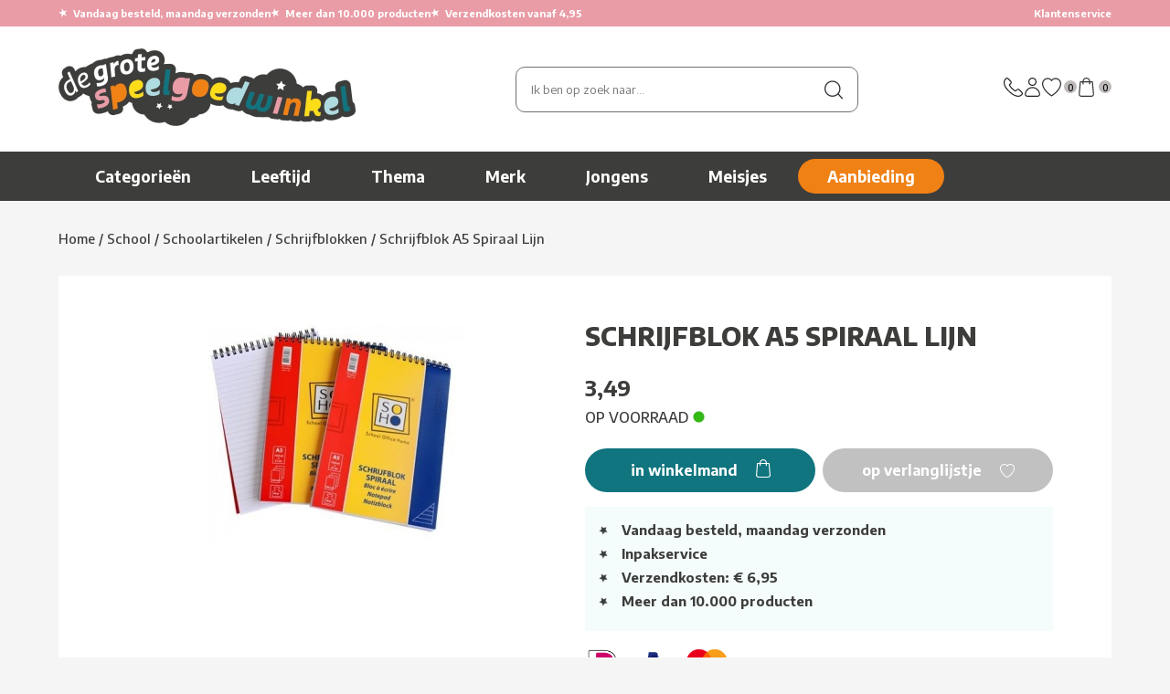

--- FILE ---
content_type: text/html; charset=utf-8
request_url: https://www.degrotespeelgoedwinkel.nl/school/schoolartikelen/notitieblokken/schrijfblok-a5-spiraal-lijn/
body_size: 7634
content:
<!doctype html>
<html lang="nl">
<head>
    <title>Schrijfblok A5 Spiraal Lijn</title>
    <meta http-equiv="content-type" content="text/html;charset=utf-8">
    <meta name="description" content="Schrijfblok A5 Spiraal Lijn online kopen doe je veilig bij De Grote Speelgoedwinkel.">
    <meta name="keywords" content="">
    <meta name="language" content="NL">
    <meta name="author" content="De Grote Speelgoedwinkel">
    <meta name="copyright" content="De Grote Speelgoedwinkel">
    <meta name="theme-color" content="#e99ca6">
                <meta property="og:image" content="https://www.degrotespeelgoedwinkel.nl/producten/38-04210/groot/schrijfblok-a5-spiraal-lijn.jpg">
            
    <link href="/favicon.ico" rel="shortcut icon" type="image/x-icon">

    <link rel="preconnect" href="https://fonts.googleapis.com">
    <link rel="preconnect" href="https://fonts.gstatic.com" crossorigin>
    <link href="https://fonts.googleapis.com/css2?family=Encode+Sans:wght@100..900&display=swap" rel="stylesheet">

    <link href="/style.degrotespeelgoedwinkel-v298.css" rel="stylesheet" type="text/css">
        <style>
        #menu .thema a {
            background-image: url(/producten/karakters/_menu_sprite_DGSW-v89.jpg);
        }
        #menu .merk a {
            background-image: url(/producten/merken/_menu_sprite_DGSW-v95.jpg);
        }
    </style>
            <meta name="viewport" content="width=device-width, initial-scale=1">
        <style>
            @import "/style-smartphone-v298.css" screen and (max-width: 1182px);
        </style>
        <link rel="stylesheet" href="/style-2025-v298.css">
    <script src="//ajax.googleapis.com/ajax/libs/jquery/1.6/jquery.min.js" type="text/javascript"></script>
            <script src="/jquery-extensions-min-v6.js" type="text/javascript"></script>
    <script src="/script-v298.js" type="text/javascript"></script>
    <script type="text/javascript">
        PARAM = '';
        PARAM_VT = '';
        A4Y = '';
        CLFS = '';
        BP = '/';
        SHOP = 'DGSW';
        TFC_WS = '2087';
        GA_GTM = '1';
        GA_CMT = '';
        VM = false;
        VV = '';
    </script>
    
            <script>(function (w, d, s, l, i) {
                w[l] = w[l] || [];
                w[l].push({'gtm.start': new Date().getTime(), event: 'gtm.js'});
                var f = d.getElementsByTagName(s)[0], j = d.createElement(s), dl = l != 'dataLayer' ? '&l=' + l : '';
                j.async = true;
                j.src = 'https://www.googletagmanager.com/gtm.js?id=' + i + dl;
                f.parentNode.insertBefore(j, f);
            })(window, document, 'script', 'dataLayer', 'GTM-B3L4');</script>

        <!--
        <script async src="https://www.googletagmanager.com/gtag/js?id=G-WWQJ848Y9Z"></script>
        <script>
            window.dataLayer = window.dataLayer || [];
            function gtag(){dataLayer.push(arguments);}
            gtag('js', new Date());
            gtag('config', 'G-WWQJ848Y9Z');
        </script>
        -->
    
    </head>

<body class="">

<noscript>
    <iframe src="https://www.googletagmanager.com/ns.html?id=GTM-B3L4"
            height="0" width="0" style="display:none;visibility:hidden"></iframe>
</noscript>

<div id="topheader-bg">
    <div id="topheader">
                    <div id="topheader-stars">
                <span class="star-placeholder">
                    <span class="star">★</span> Vandaag besteld, maandag verzonden                </span>
                <span class="star-placeholder">
                    <span class="star">★</span> Meer dan 10.000 producten
                </span>
                <span class="star-placeholder">
                    <span class="star">★</span> Verzendkosten vanaf 4,95
                </span>
            </div>
            <a class="support" href="/klantenservice/">Klantenservice</a>
            </div>
</div>

<div id="header-bg">
    <div id="header">
        <div class="flex align-center gap-4">
            <a class="menu-toggler" href="#menu">
                <svg xmlns="http://www.w3.org/2000/svg" viewBox="0 0 24 24" fill="currentColor" class="size-8">
    <path fill-rule="evenodd" d="M3 6.75A.75.75 0 0 1 3.75 6h16.5a.75.75 0 0 1 0 1.5H3.75A.75.75 0 0 1 3 6.75ZM3 12a.75.75 0 0 1 .75-.75h16.5a.75.75 0 0 1 0 1.5H3.75A.75.75 0 0 1 3 12Zm0 5.25a.75.75 0 0 1 .75-.75h16.5a.75.75 0 0 1 0 1.5H3.75a.75.75 0 0 1-.75-.75Z" clip-rule="evenodd" />
</svg>
            </a>

            <a class="header-logo" href="/">
                <img src="/images/2025/logo-dgsw.jpg" alt="de grote speelgoedwinkel">
            </a>

            <div class="header-icons header-icons-mobile">
                <a href="/klantenservice/contact/">
                    <img src="/images/2025/icons/klantenservice.svg" alt="Contact">
                </a>

                <a href="/account/">
                    <img src="/images/2025/icons/account.svg" alt="Account">
                </a>

                <a class="inline-flex" href="/verlanglijstje/">
                    <img src="/images/2025/icons/favoriet.svg" alt="Verlanglijstje">
                    <span class="count-label" id="vlAantal">0</span>
                </a>

                <a class="inline-flex" href="/winkelwagen/">
                    <img src="/images/2025/icons/tas.svg" alt="Winkelwagen">
                    <span class="count-label">0</span>
                </a>
            </div>
        </div>

                <div class="header-zoeken" id="zoeken">
            <form action="https://www.degrotespeelgoedwinkel.nl/zoeken/" method="get" onsubmit="siteZoeken(this)">
                <div class="autofill" id="div-af-sitezoeken" onmousedown="autofillDivMouseDown(this)"
                     onmouseup="autofillDivMouseUp(this)" onmouseout="autofillDivMouseUp(this)"></div>
                <input class="clearValue" id="inp-af-sitezoeken" maxlength="50" name="zoekwoorden" type="text"
                       value="" onblur="autofillClose('div-af-sitezoeken', 250)"
                       onfocus="autofillOpen('div-af-sitezoeken')" onkeyup="autofillLoad(event)"
                       placeholder="Ik ben op zoek naar...">
                <a class="zoeken" href="https://www.degrotespeelgoedwinkel.nl/zoeken/" onclick="return siteZoeken(this)">
                    <img src="/images/2025/search.jpg" class="search-img" alt="Zoeken">
                </a>
                <a id="zoeken-legen" href="#zoeken-legen" title="Opnieuw">&times;</a>
            </form>
        </div>

        <div class="header-icons header-icons-tablet">
            <a href="/klantenservice/contact/">
                <img src="/images/2025/icons/klantenservice.svg" alt="Contact">
            </a>

            <a href="/account/">
                <img src="/images/2025/icons/account.svg" alt="Account">
            </a>

            <a class="inline-flex" href="/verlanglijstje/">
                <img src="/images/2025/icons/favoriet.svg" alt="Verlanglijstje">
                <span class="count-label" id="vlAantal">0</span>
            </a>

            <a class="inline-flex" href="/winkelwagen/">
                <img src="/images/2025/icons/tas.svg" alt="Winkelwagen">
                <span class="count-label">0</span>
            </a>
        </div>
    </div>
</div>

<div id="menu-bg">
    <ul id="menu">
        <li class="eerste">
            <a class="m sub" href="/categorieen/" id="suba1">Categorie&euml;n</a>
            <div class="sub" id="subm1">
                			<div class="kolom">
				<strong><a href="/bekende-merken/">Bekende merken</a></strong>
				<a href="/vtech/">Vtech Speelgoed</a>
				<a class="meer" href="/bekende-merken/" rel="nofollow">Meer...</a>
				<strong><a href="/lego/">Lego Speelgoed</a></strong>
				<a href="/lego/city/">Lego City</a>
				<a class="meer" href="/lego/" rel="nofollow">Meer...</a>
				<strong><a href="/playmobil/">Playmobil</a></strong>
				<a href="/playmobil/air-stuntshow/">Air Stuntshow</a>
				<a class="meer" href="/playmobil/" rel="nofollow">Meer...</a>
				<strong><a href="/baby-en-peuter/">Babyspeelgoed</a></strong>
				<a href="/baby-en-peuter/hout/">Hout</a>
				<a class="meer" href="/baby-en-peuter/" rel="nofollow">Meer...</a>
				<strong><a href="/peuter/">Peuterspeelgoed</a></strong>
				<a href="/peuter/activity-peuter/">Activity Peuter</a>
				<a class="meer" href="/peuter/" rel="nofollow">Meer...</a>
				<strong><a href="/gezelschapsspellen/">Gezelschapsspellen</a></strong>
				<a href="/gezelschapsspellen/lorcana/">Lorcana</a>
				<a class="meer" href="/gezelschapsspellen/" rel="nofollow">Meer...</a>
				<strong><a href="/tienerpoppen/">Tienerpoppen</a></strong>
				<a href="/tienerpoppen/barbie/">Barbie</a>
				<a class="meer" href="/tienerpoppen/" rel="nofollow">Meer...</a>
				<strong><a href="/puzzels/">Legpuzzels</a></strong>
				<a href="/puzzels/3d-puzzels/">3D-puzzels</a>
				<a class="meer" href="/puzzels/" rel="nofollow">Meer...</a>
			</div>
			<div class="kolom">
				<strong><a href="/hobby-en-creatief/">Knutselen</a></strong>
				<a href="/hobby-en-creatief/aquagelz/">Aquagelz</a>
				<a class="meer" href="/hobby-en-creatief/" rel="nofollow">Meer...</a>
				<strong><a href="/autos-en-garages/">Speelgoedauto</a></strong>
				<a href="/siku/">Siku</a>
				<strong><a href="/bekende-tv-figuren/">Bekende tv figuren</a></strong>
				<a href="/bekende-tv-figuren/five-nights-at-freddys/">Five Nights At Freddy's</a>
				<a class="meer" href="/bekende-tv-figuren/" rel="nofollow">Meer...</a>
				<strong><a href="/bouwspeelgoed-en-constructiespeelgoed/">Bouwspeelgoed</a></strong>
				<a href="/bouwspeelgoed-en-constructiespeelgoed/smartmax/">Smartmax</a>
				<a class="meer" href="/bouwspeelgoed-en-constructiespeelgoed/" rel="nofollow">Meer...</a>
				<strong><a href="/houten-speelgoed/">Houten speelgoed</a></strong>
				<a href="/houten-speelgoed/vormenstoof/">Vormenstoof</a>
				<a class="meer" href="/houten-speelgoed/" rel="nofollow">Meer...</a>
				<strong><a href="/op-afstand-bestuurbaar/">Radiografisch Speelgoed</a></strong>
				<a href="/op-afstand-bestuurbaar/autos/">Radiografische Auto´s</a>
				<a href="/op-afstand-bestuurbaar/robot/">Speelgoed robots</a>
				<strong><a href="/huishoud/">Keuken</a></strong>
				<a href="/huishoud/boodschappen/">Boodschappen</a>
				<a class="meer" href="/huishoud/" rel="nofollow">Meer...</a>
				<strong><a href="/jongens/">Jongensspeelgoed</a></strong>
				<a href="/jongens/mister-beast/">Mister Beast</a>
				<a class="meer" href="/jongens/" rel="nofollow">Meer...</a>
			</div>
			<div class="kolom">
				<strong><a href="/meisjes/">Meisjes</a></strong>
				<a href="/meisjes/kimmon/">Kimmon</a>
				<a class="meer" href="/meisjes/" rel="nofollow">Meer...</a>
				<strong><a href="/buitenspeelgoed/">Buitenspeelgoed</a></strong>
				<a href="/buitenspeelgoed/bellenblaas/">Bellenblaas</a>
				<a class="meer" href="/buitenspeelgoed/" rel="nofollow">Meer...</a>
				<strong><a href="/muziek-en-toebehoren/">Muziek Speelgoed</a></strong>
				<a href="/muziek-en-toebehoren/disco/">Disco</a>
				<a class="meer" href="/muziek-en-toebehoren/" rel="nofollow">Meer...</a>
				<strong><a href="/kleding-en-accessoires/">Kleding &amp; Accessoires</a></strong>
				<a href="/kleding-en-accessoires/kleding/">Verkleedkleding</a>
				<a href="/kleding-en-accessoires/accessoires/">Verkleedaccessoires</a>
				<strong><a href="/tassen-rugzakken-en-etuis/">Kindertassen, rugzakken, paraplu's en portemonnees</a></strong>
				<a href="/tassen-rugzakken-en-etuis/paraplus/">Kinderparaplu's</a>
				<a class="meer" href="/tassen-rugzakken-en-etuis/" rel="nofollow">Meer...</a>
				<strong><a href="/educatief/">Educatief Speelgoed</a></strong>
				<a href="/educatief/squla/">Squla</a>
				<a class="meer" href="/educatief/" rel="nofollow">Meer...</a>
				<strong><a href="/diversen/">Diversen</a></strong>
				<a href="/diversen/kadopapier/">Kadopapier</a>
				<a class="meer" href="/diversen/" rel="nofollow">Meer...</a>
				<strong><a href="/school/">School</a></strong>
				<a href="/school/eten-en-drinken/">Lunchboxen en Schoolbekers</a>
				<a href="/school/schoolartikelen/">Schoolartikelen</a>
			</div>
			<div class="kolom laatste">
				<strong><a href="/pluche-en-knuffels/">Knuffels</a></strong>
				<a href="/pluche-en-knuffels/snackles/">Snackles</a>
				<a class="meer" href="/pluche-en-knuffels/" rel="nofollow">Meer...</a>
				<strong><a href="/sport/">Sportartikelen</a></strong>
				<a href="/sport/voetbal/">Voetbal</a>
				<a class="meer" href="/sport/" rel="nofollow">Meer...</a>
				<strong><a href="/feestartikelen/">Feestartikelen</a></strong>
				<a href="/kleding-en-accessoires/">Carnaval</a>
				<a class="meer" href="/feestartikelen/" rel="nofollow">Meer...</a>
				<strong><a href="/boeken/">Boeken</a></strong>
				<a href="/boeken/deltas/">Boeken</a>
				<strong class="geensubs"><a href="/baby-annabell/">Baby Annabell</a></strong>
				<strong class="geensubs"><a href="/little-dutch/">Little Dutch</a></strong>
				<strong class="geensubs"><a href="/categorieen/">Meer categorie&euml;n...</a></strong>
			</div>
            </div>
        </li>
        <li>
            <a class="m sub" href="#" id="suba2">Leeftijd</a>
            <div class="sub" id="subm2">
                			<div class="kolom">
				<strong>Leeftijd: 0 jaar of ouder</strong>
				<a href="https://www.degrotespeelgoedwinkel.nl/zoeken/?leeftijd=0-2">0 tot 2 jaar</a>
				<a href="https://www.degrotespeelgoedwinkel.nl/zoeken/?leeftijd=2">vanaf 2 jaar</a>
				<a href="https://www.degrotespeelgoedwinkel.nl/zoeken/?leeftijd=3">vanaf 3 jaar</a>
				<a href="https://www.degrotespeelgoedwinkel.nl/zoeken/?leeftijd=4">vanaf 4 jaar</a>
				<a href="https://www.degrotespeelgoedwinkel.nl/zoeken/?leeftijd=5">vanaf 5 jaar</a>
				<a href="https://www.degrotespeelgoedwinkel.nl/zoeken/?leeftijd=6">vanaf 6 jaar</a>
				<a href="https://www.degrotespeelgoedwinkel.nl/zoeken/?leeftijd=7">vanaf 7 jaar</a>
				<a href="https://www.degrotespeelgoedwinkel.nl/zoeken/?leeftijd=8">vanaf 8 jaar</a>
				<a href="https://www.degrotespeelgoedwinkel.nl/zoeken/?leeftijd=9">vanaf 9 jaar</a>
				<a href="https://www.degrotespeelgoedwinkel.nl/zoeken/?leeftijd=10">vanaf 10 jaar</a>
				<a href="https://www.degrotespeelgoedwinkel.nl/zoeken/?leeftijd=11">vanaf 11 jaar</a>
				<a href="https://www.degrotespeelgoedwinkel.nl/zoeken/?leeftijd=12">vanaf 12 jaar</a>
				<a href="https://www.degrotespeelgoedwinkel.nl/zoeken/?leeftijd=13-">13 jaar en ouder</a>
				
			</div>
			<div class="kolom laatste">
				<strong>Leeftijd: 0 - 24 maanden</strong>
				<a href="https://www.degrotespeelgoedwinkel.nl/zoeken/?leeftijd=0-2&amp;leeftijd_vanaf=0">Vanaf 0 maanden</a>
				<a href="https://www.degrotespeelgoedwinkel.nl/zoeken/?leeftijd=0-2&amp;leeftijd_vanaf=3">Vanaf 3 maanden</a>
				<a href="https://www.degrotespeelgoedwinkel.nl/zoeken/?leeftijd=0-2&amp;leeftijd_vanaf=6">Vanaf 6 maanden</a>
				<a href="https://www.degrotespeelgoedwinkel.nl/zoeken/?leeftijd=0-2&amp;leeftijd_vanaf=9">Vanaf 9 maanden</a>
				<a href="https://www.degrotespeelgoedwinkel.nl/zoeken/?leeftijd=0-2&amp;leeftijd_vanaf=12">Vanaf 12 maanden</a>
				<a href="https://www.degrotespeelgoedwinkel.nl/zoeken/?leeftijd=0-2&amp;leeftijd_vanaf=18">Vanaf 18 maanden</a>
			</div>
			<a class="mid" href="/zoeken/?alle" rel="nofollow">Alle leeftijden...</a>
            </div>
        </li>
        <li>
            <a class="m sub" href="#" id="suba3">Thema</a>
            <div class="sub" id="subm3">
                			<div class="kolom sprite thema">
				<a href="https://www.degrotespeelgoedwinkel.nl/zoeken/?karakter=Brandweerman+Sam" class="sprite-r1">Brandweerman Sam</a>
				<a href="https://www.degrotespeelgoedwinkel.nl/zoeken/?karakter=Dragons" class="sprite-r2">Dragons</a>
				<a href="https://www.degrotespeelgoedwinkel.nl/zoeken/?karakter=Minions" class="sprite-r3">Minions</a>
				<a href="https://www.degrotespeelgoedwinkel.nl/zoeken/?karakter=Paw+Patrol" class="sprite-r4">Paw Patrol</a>
			</div>
			<div class="kolom sprite thema">
				<a href="/bekende-tv-figuren/peppa-pig/" class="sprite-r5">Peppa Pig</a>
				<a href="/barbie/" class="sprite-r6">Barbie</a>
				<a href="/bekende-tv-figuren/cars/" class="sprite-r7">Cars</a>
				<a href="/disney-princess/" class="sprite-r8">Disney Princess</a>
			</div>
			<div class="kolom laatste sprite thema">
				<a href="https://www.degrotespeelgoedwinkel.nl/zoeken/?karakter=Filly" class="sprite-r9">Filly</a>
				<a href="/bekende-tv-figuren/nijntje/" class="sprite-r10">Nijntje</a>
				<a href="https://www.degrotespeelgoedwinkel.nl/zoeken/?karakter=Smurfen" class="sprite-r11">Smurfen</a>
				<a href="/baby-en-peuter/woezel-en-pip/" class="sprite-r12">Woezel &amp; Pip</a>
				<a href="/bekende-tv-figuren/star-wars/" class="sprite-r13">Star Wars</a>
			</div>
			<a class="mid3" href="/zoeken/?alle" rel="nofollow">Alle thema's...</a>
            </div>
        </li>
        <li>
            <a class="m sub" href="/bekende-merken/" id="suba4">Merk</a>
            <div class="sub" id="subm4">
                			<div class="kolom sprite merk">
				<a href="https://www.degrotespeelgoedwinkel.nl/zoeken/?merk=Little+Dutch" class="sprite-r1">Little Dutch</a>
				<a href="/baby-born/" class="sprite-r2">Baby Born</a>
				<a href="/barbie/" class="sprite-r3">Barbie</a>
				<a href="/lego/duplo/" class="sprite-r4">Duplo</a>
				<a href="/fisher-price/" class="sprite-r5">Fisher Price</a>
				<a href="https://www.degrotespeelgoedwinkel.nl/zoeken/?merk=Hot+Wheels" class="sprite-r6">Hot Wheels</a>
				<a href="/jumbo/" class="sprite-r7">Jumbo</a>
				<a href="/lego/" class="sprite-r8">Lego</a>
				<a href="/playmobil/" class="sprite-r9">Playmobil</a>
				<a href="/ravensburger/" class="sprite-r10">Ravensburger</a>
				<a href="/vtech/" class="sprite-r11">Vtech</a>
			</div>
			<div class="kolom laatste sprite merk">
				<a href="/999-games/" class="sprite-r12">999-games</a>
				<a href="/bruder/" class="sprite-r13">Bruder</a>
				<a href="/bruynzeel/" class="sprite-r14">Bruynzeel</a>
				<a href="/carrera/" class="sprite-r15">Carrera</a>
				<a href="/chicco/" class="sprite-r16">Chicco</a>
				<a href="https://www.degrotespeelgoedwinkel.nl/zoeken/?merk=Goliath" class="sprite-r17">Goliath</a>
				<a href="/hasbro/" class="sprite-r18">Hasbro</a>
				<a href="/hasbro/nerf/" class="sprite-r19">Nerf</a>
				<a href="https://www.degrotespeelgoedwinkel.nl/zoeken/?merk=Clementoni" class="sprite-r20">Clementoni</a>
				<a href="https://www.degrotespeelgoedwinkel.nl/zoeken/?merk=Dickie+Toys" class="sprite-r21">Dickie Toys</a>
				<a href="https://www.degrotespeelgoedwinkel.nl/zoeken/?merk=Mattel" class="sprite-r22">Mattel</a>
				<a href="/megabloks/" class="sprite-r23">Mega Bloks</a>
			</div>
			<a class="mid" href="/bekende-merken/">Meer merken...</a>
            </div>
        </li>
        <li><a class="m" href="/jongens/" id="suba5">Jongens</a></li>
        <li><a class="m" href="/meisjes/" id="suba6">Meisjes</a></li>
        <li class="aanbieding"><a class="m" href="/aanbiedingen/" id="suba7">Aanbieding</a></li>
    </ul>

    <a href="#menu" id="menu-close-btn">
        <img alt="x" class="size-6" src="/images/2025/icons/kruis-white.svg">
    </a>
</div>

<div id="container">
    <div class="breadcrumb" itemscope itemtype="http://schema.org/BreadcrumbList"><span itemprop="itemListElement" itemscope itemtype="http://schema.org/ListItem"><a href="/" itemprop="item"><span itemprop="name">Home</span><meta itemprop="position" content="1"></a></span> / <span itemprop="itemListElement" itemscope itemtype="http://schema.org/ListItem"><a href="/school/" itemprop="item"><span itemprop="name">School</span><meta itemprop="position" content="2"></a></span> / <span itemprop="itemListElement" itemscope itemtype="http://schema.org/ListItem"><a href="/school/schoolartikelen/" itemprop="item"><span itemprop="name">Schoolartikelen</span><meta itemprop="position" content="3"></a></span> / <span itemprop="itemListElement" itemscope itemtype="http://schema.org/ListItem"><a href="/school/schoolartikelen/notitieblokken/" itemprop="item"><span itemprop="name">Schrijfblokken</span><meta itemprop="position" content="4"></a></span> / <span itemprop="itemListElement" itemscope itemtype="http://schema.org/ListItem"><a class="vet" href="/school/schoolartikelen/notitieblokken/schrijfblok-a5-spiraal-lijn/" itemprop="item"><span itemprop="name">Schrijfblok A5 Spiraal Lijn</span><meta itemprop="position" content="5"></a></span></div>            <div id="content">                <div itemscope itemtype="https://schema.org/Product">
        <div class="richsnippets">
            <meta itemprop="sku" content="100362">
                            <meta itemprop="gtin13" content="8713261829076">
                                <span itemprop="offers" itemscope itemtype="https://schema.org/Offer">
                    <meta itemprop="seller" content="De Grote Speelgoedwinkel">
                    <meta itemprop="priceCurrency" content="EUR">
                    <meta itemprop="price" content="3.49">
                    <meta itemprop="availability" content="InStock">
                </span>
                            <meta itemprop="name" content="Schrijfblok A5 Spiraal Lijn">
            <meta itemprop="url" content="https://www.degrotespeelgoedwinkel.nl/school/schoolartikelen/notitieblokken/schrijfblok-a5-spiraal-lijn/">
        </div>

        <div class="product-detail">
            
            <div class="product-detail-image">
                <a class="photo" href="/producten/38-04210/groot/schrijfblok-a5-spiraal-lijn.jpg" id="a-img-groot" rel="thumbs"
                   target="_blank" itemprop="image">
                    <img alt="Schrijfblok A5 Spiraal Lijn" src="/producten/38-04210/detail/schrijfblok-a5-spiraal-lijn.jpg"
                         title="Vergroot Schrijfblok A5 Spiraal Lijn"></a>

                            </div>

            <div class="product-detail-content">
                <h1>SCHRIJFBLOK A5 SPIRAAL LIJN</h1>

                <!-- todo: review sterren ? -->

                                    <div class="price">
                                                    <p>3,49</p>
                                                </div>

                    <div class="stock">
                        OP VOORRAAD <img alt="Op voorraad" class="in-stock" src="/images/2025/op-voorraad.jpg">                    </div>

                    <div class="buttons">
                            <form action="/winkelwagen/" method="post">
    <input type="hidden" name="id" value="100362">
                <input type="hidden" name="koppel_ids_weergegeven"
                   value="96736,96734,96711">
                    <input type="hidden" name="koppel_ids" value="">
        <input type="hidden" name="aantal" value="1">

        <button class="knop blauw" type="submit">
            in winkelmand
            <img alt="in winkelmand" class="size-6" src="/images/2025/icons/tas-white.svg">
        </button>

            </form>
    
                                                    <a class="knop grijs" href="/verlanglijstje/?id=100362" rel="nofollow">
                                op verlanglijstje
                                <img src="/images/2025/icons/favoriet-white.svg" class="size-6" alt="">
                            </a>
                                            </div>
                
                <!-- todo ??? -->
                
                <div class="usp">
                    <ul>
                                                    <li>Vandaag besteld, maandag verzonden</li>
                        
                        <li>Inpakservice</li>

                                                    <li>Verzendkosten: &euro; 6,95</li>
                        
                        <li>Meer dan 10.000 producten</li>
                    </ul>
                </div>

                <div class="pay-keurmerk">
                    <img alt="Betaalopties" class="pay-logos" src="/images/2025/betaal-logos.png">

                    <img alt="Webshop Keurmerk" src="/images/webshop-keurmerk-100x37.png">
                </div>
            </div>
        </div>

        <div class="product-tabs">
            <ul class="tabs">
                <li class="selected">
                    <a href="#overzicht" onclick="return openTab()">Beschrijving</a>
                </li>
                <li>
                    <a href="#afbeeldingen" onclick="return openTab('afbeeldingen')">
                        Afbeeldingen                    </a>
                </li>
                <li>
                    <a href="#beoordelingen" onclick="return openTab('beoordelingen')">Beoordelingen</a>
                </li>
            </ul>

            <div class="beschrijving">
                <div id="tab-content-beschrijving" itemprop="description">
                    <h2>HET A5 SCHRIJFBLOK: SPIRAAL LIJN!</h2>
                    <p>Het Schrijfblok A5 Spiraal Lijn is de ideale metgezel voor al je schrijfbehoeften, of je nu aantekeningen maakt tijdens vergaderingen of creatieve idee&euml;n vastlegt onderweg. Met zijn compacte A5-formaat past het gemakkelijk in elke tas, terwijl de stevige spiraalbinding ervoor zorgt dat je soepel kunt bladeren zonder dat pagina's losraken. Het hoogwaardige, gelinieerde papier biedt een prettig oppervlak om op te schrijven met zowel pen als potlood, waardoor je altijd netjes kunt werken!<br>
<br>
Kenmerken:</p>
<ul>
    <li>Schrijfblok A5 Spiraal Lijn</li>
</ul>                </div>

                <div id="tab-content-specificaties">
                        <h3>DETAILS</h3>
    <table class="specs">
                <tr>
            <td>Geschikt voor</td>
            <td class="dp">:</td>
            <td>Jongens en Meisjes</td>
        </tr>
                    <tr>
                <td nowrap="nowrap">EAN code</td>
                <td class="dp">:</td>
                <td>8713261829076</td>
            </tr>
                </table>
                </div>

                <div id="tab-content-afbeeldingen">
                    <h3>Afbeeldingen</h3>
                                                <a class="thumb" href="/producten/38-04210/groot/schrijfblok-a5-spiraal-lijn.jpg" rel="thumbs" target="_blank">
                                <img alt="Schrijfblok A5 Spiraal Lijn" src="/producten/38-04210/small/schrijfblok-a5-spiraal-lijn.jpg" title="Bekijken"></a>
                                            </div>

                <div id="tab-content-beoordelingen">
                                            <h3>Er zijn nog geen beoordelingen</h3>
                                            <a name="reviews"></a>
                                            <p>Van dit product is nog geen beoordeling beschikbaar.</p>
                                        </div>
            </div>
        </div>

        <div>
                    <div class="ookleuk">
            <h3>Maak een combideal en ontvang 5% korting</h3>
            <div class="producten">
                        <div class="product" data-id="96736">
            
                            <a class="product-wishlist not-in-wishlist" href="/verlanglijstje/?id=96736"
                   rel="nofollow" title="Voeg toe aan verlanglijstje">
                    <img src="/images/2025/icons/favoriet.svg" alt="Wishlist">
                </a>
            
            <a href="/school/schoolartikelen/diversen/schrijfblok-a4-soho/">                <img alt="Schrijfblok a4 Soho" class="foto" src="/producten/38-04200/thumb/schrijfblok-a4-soho.jpg"></a>

            <a href="/school/schoolartikelen/diversen/schrijfblok-a4-soho/" class="titel">Schrijfblok a4 Soho</a>

            <div class="flex justify-between align-center prices">
                <span class="inline-flex gap-2"><span class="price">2,99</span></span>
                                    <a class="knop blauw" href="/winkelwagen/?id=96736"
                       rel="nofollow">Bestel</a>
                                </div>
        </div>
                <div class="product" data-id="96734">
            
                            <a class="product-wishlist not-in-wishlist" href="/verlanglijstje/?id=96734"
                   rel="nofollow" title="Voeg toe aan verlanglijstje">
                    <img src="/images/2025/icons/favoriet.svg" alt="Wishlist">
                </a>
            
            <a href="/school/schoolartikelen/diversen/schrijfblok-a7-soho/">                <img alt="Schrijfblok a7 Soho" class="foto" src="/producten/38-04203/thumb/schrijfblok-a7-soho.jpg"></a>

            <a href="/school/schoolartikelen/diversen/schrijfblok-a7-soho/" class="titel">Schrijfblok a7 Soho</a>

            <div class="flex justify-between align-center prices">
                <span class="inline-flex gap-2"><span class="price">1,39</span></span>
                                    <a class="knop blauw" href="/winkelwagen/?id=96734"
                       rel="nofollow">Bestel</a>
                                </div>
        </div>
                <div class="product" data-id="96711">
            
                            <a class="product-wishlist not-in-wishlist" href="/verlanglijstje/?id=96711"
                   rel="nofollow" title="Voeg toe aan verlanglijstje">
                    <img src="/images/2025/icons/favoriet.svg" alt="Wishlist">
                </a>
            
            <a href="/school/schoolartikelen/notitieblokken/notitieblok-a6-soho/">                <img alt="Notitieblok A6 Soho" class="foto" src="/producten/38-04202/thumb/notitieblok-a6-soho.jpg"></a>

            <a href="/school/schoolartikelen/notitieblokken/notitieblok-a6-soho/" class="titel">Notitieblok A6 Soho</a>

            <div class="flex justify-between align-center prices">
                <span class="inline-flex gap-2"><span class="price">1,49</span></span>
                                    <a class="knop blauw" href="/winkelwagen/?id=96711"
                       rel="nofollow">Bestel</a>
                                </div>
        </div>
                    </div>
        </div>
                </div>
                    <div id="imgs-popup-container">
                <div id="imgs-popup">
                    <h4>Schrijfblok A5 Spiraal Lijn</h4>
                    <div class="groot-thumbs">
                        <div class="groot" onclick="$.colorbox.close()" title="Sluiten">
                            <img alt="Schrijfblok A5 Spiraal Lijn" id="img-groot"
                                 oncontextmenu="return false">
                            <div id="video-groot"><!-- videoId= --></div>
                        </div>
                        <div class="rechts">
                                                            <a href="/producten/38-04210/groot/schrijfblok-a5-spiraal-lijn.jpg" onclick="return showImg(this)">
                                    <img alt="Schrijfblok A5 Spiraal Lijn" src="/producten/38-04210/small/schrijfblok-a5-spiraal-lijn.jpg" title="Bekijken"></a>
                                                        </div>
                    </div>
                </div>
            </div>
                </div>

    <script type="text/javascript">
        $(function () {
            productDetailsActies();
        });
    </script>
            </div>            </div>

<div id="footer">
    <div class="content">
        <div class="links">
            <p class="h3">Klantenservice</p>
            <ul>
                <li><a href="/klantenservice/bestellen/">Bestellen</a></li>
                <li><a href="/klantenservice/bezorgen/">Bezorgen</a></li>
                <li><a href="/klantenservice/betalen/">Betalen</a></li>
                <li><a href="/klantenservice/informatie-en-voorwaarden/">Voorwaarden</a></li>
                <li><a href="/klantenservice/informatie-en-voorwaarden/#privacy-policy">Privacy policy</a></li>
            </ul>
        </div>

        <div class="links">
            <p class="h3">Over ons</p>
            <ul>
                <li><a href="/klantenservice/contact/">Medewerkers</a></li>
                <li><a href="/klantenservice/garantie-en-service/">Garantie</a></li>
                <li><a href="/klantenservice/retourneren/">Retourneren</a></li>
            </ul>
        </div>

        <div class="links">
            <p class="h3">Account</p>
            <ul>
                <li><a href="/account/">Inloggen</a></li>
                <li><a href="/verlanglijstje/">Mijn verlanglijstje</a></li>
                <li><a href="/winkelwagen/">Winkelmand</a></li>
            </ul>
        </div>

        <div class="links">
            <p class="h3">Contact</p>
            <ul>
                <li><a href="tel:0515331200">0515 - 33 12 00</a></li>
                <li><a href="/klantenservice/contact/">E-mail</a></li>
            </ul>
        </div>
    </div>

    <div class="content">
        <div class="betaalinfo">
            <p class="h3">Veilig betalen</p>
            <a class="pay-logos" href="/klantenservice/betalen/">
                <img alt="Betaalopties" src="/images/2025/betaal-logos.png"></a>
        </div>

        <div class="waarborg">
            <p class="h3">Veilig winkelen</p>
            <a href="https://www.keurmerk.info/nl/consumenten/webwinkel/?key=10996" target="_blank">
                <img alt="Webshop Keurmerk"
                     src="/images/webshop-keurmerk-100x37.png" onclick="_gaq.push(['_trackEvent', 'Footer', 'click', 'thuiswinkel'])"></a>
        </div>

        <div class="volgons">
            <p class="h3">Volg ons</p>
            <a href="#">Aanmelden nieuwsbrief</a>
        </div>

        <div class="socials">
            <a href="https://www.facebook.com/degrotespeelgoedwinkel" target="_blank" title="Facebook">
                <img alt="Facebook" class="footer-facebook" src="/images/2025/footer-facebook.jpg">
            </a>
        </div>
    </div>

    
    <div class="content content-copy">
        <div class="copy">
            <p>
                &copy; 2009 - 2026 De Grote Speelgoedwinkel                &ndash; Speelgoed, Puzzels en Spellen                &ndash; <a href="https://www.degrotespeelgoedwinkel.nl/sitemap/">Sitemap</a>
            </p>
                        <p>
                Powered by <a href="https://www.tttsoftware.nl/" target="_blank"
                              title="internet &amp; software oplossingen">TTT software</a>
            </p>
        </div>
    </div>
</div>
<script type="text/javascript">
var google_tag_params = {
	ecomm_prodid: [100362,96736,96734,96711],
	ecomm_pagetype: 'product',
	ecomm_totalvalue: 9.36};
</script>
<script type="text/javascript">
/* <![CDATA[ */
var google_conversion_id = 1028112109;
var google_conversion_label = "TmIcCLu97AEQ7f2e6gM";
var google_custom_params = window.google_tag_params;
var google_remarketing_only = true;
/* ]]> */
</script>
<script type="text/javascript" src="//www.googleadservices.com/pagead/conversion.js"></script>
<noscript>
<div style="display:inline;"><img height="1" width="1" style="border-style:none;" alt="" src="//googleads.g.doubleclick.net/pagead/viewthroughconversion/1028112109/?value=0&amp;label=TmIcCLu97AEQ7f2e6gM&amp;guid=ON&amp;script=0"></div>
</noscript>

<script src="/script-2025-v298.js" type="text/javascript"></script>

</body>
</html>

--- FILE ---
content_type: image/svg+xml
request_url: https://www.degrotespeelgoedwinkel.nl/images/2025/icons/favoriet-white.svg
body_size: 1716
content:
<?xml version="1.0" encoding="UTF-8" standalone="no"?>
<svg
   version="1.1"
   id="svg1"
   width="542.18665"
   height="525.28003"
   viewBox="0 0 542.18665 525.28003"
   xmlns="http://www.w3.org/2000/svg"
   xmlns:svg="http://www.w3.org/2000/svg">
  <defs id="defs1" />
  <g id="g1">
    <g id="group-R5">
      <path
         id="path2"
         d="M 2031.66,0 1897.55,87.8398 C 1358.87,426.629 886.918,861.371 505.117,1370.47 299.539,1648.69 145.969,1961.8 51.8164,2294.67 4.39453,2475 -10.6484,2662.31 7.39063,2847.89 29.7617,3047.59 99.4141,3239.07 210.57,3406.47 c 108.684,162.45 254.696,296.5 425.813,390.94 375.357,203.2 832.197,182.76 1187.907,-53.14 75.19,-50.02 144.37,-108.52 206.2,-174.35 62.32,65.42 131.51,123.93 206.37,174.52 255.76,171.44 569.5,233.38 871.23,172 205.08,-43.66 394.68,-141.56 549.03,-283.48 157.79,-145.28 276.19,-328.17 344.16,-531.6 50.92,-153.81 72.31,-315.85 63.04,-477.61 C 4037.06,2290.5 3932.04,1968.27 3757.7,1682.95 3430.3,1101.23 2909.77,579.199 2165.11,87.6719 Z M 1185.91,3691.8 C 1031.93,3691.12 880.59,3651.68 745.852,3577.13 608.023,3502.06 490.578,3394.51 403.695,3263.81 314.551,3130.86 259.086,2978.22 242.09,2819.06 227.035,2664.43 239.754,2508.36 279.641,2358.21 366.199,2056.2 506.465,1772.27 693.715,1520 1058.38,1034.69 1509.11,620.5 2023.45,298.059 l 8.21,-5.188 7.71,5.188 c 712.31,470.402 1208.36,965.451 1515.82,1511.961 154.42,250.82 248.42,534.1 274.6,827.48 18.26,305.13 -102.02,602.22 -327.41,808.7 -311.86,291.83 -784.08,329.19 -1137.95,90.03 -92.71,-62 -174.08,-139.46 -240.56,-229 l -93.55,-124.22 -92.03,124.39 c -66.01,89.65 -147.27,166.99 -240.07,228.49 -151.26,102.01 -329.53,156.53 -511.97,156.58"
         style="fill:white;fill-opacity:1;fill-rule:nonzero;stroke:none"
         transform="matrix(0.13333333,0,0,-0.13333333,0,525.28)" />
    </g>
  </g>
</svg>
